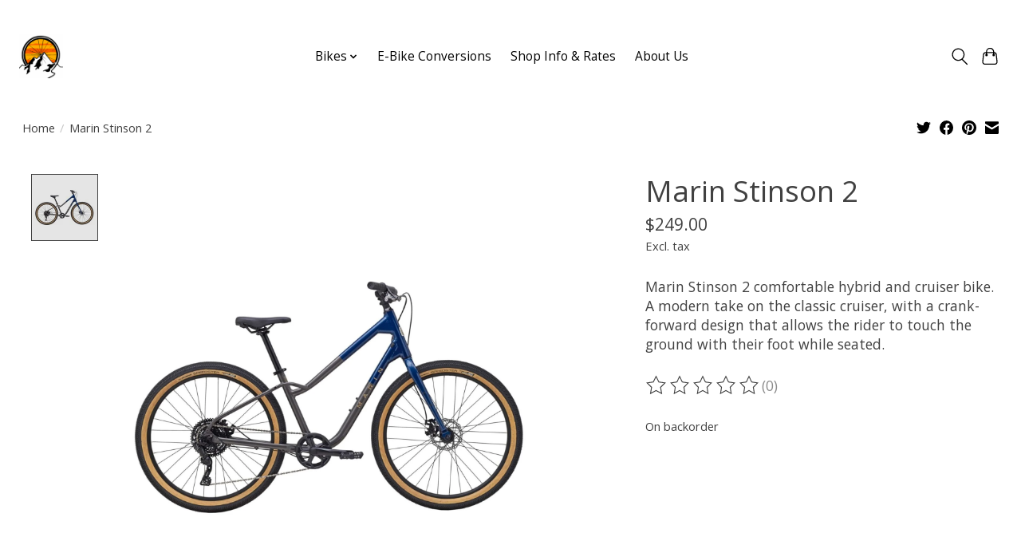

--- FILE ---
content_type: text/javascript;charset=utf-8
request_url: https://www.bikeswift.com/services/stats/pageview.js?product=50469849&hash=d4f5
body_size: -413
content:
// SEOshop 28-01-2026 16:49:17